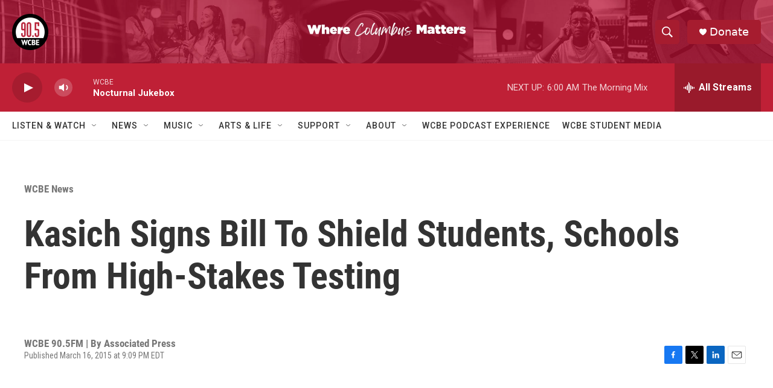

--- FILE ---
content_type: text/html; charset=utf-8
request_url: https://www.google.com/recaptcha/api2/aframe
body_size: 248
content:
<!DOCTYPE HTML><html><head><meta http-equiv="content-type" content="text/html; charset=UTF-8"></head><body><script nonce="aEjbr0z1NTcELa32Oux6Gw">/** Anti-fraud and anti-abuse applications only. See google.com/recaptcha */ try{var clients={'sodar':'https://pagead2.googlesyndication.com/pagead/sodar?'};window.addEventListener("message",function(a){try{if(a.source===window.parent){var b=JSON.parse(a.data);var c=clients[b['id']];if(c){var d=document.createElement('img');d.src=c+b['params']+'&rc='+(localStorage.getItem("rc::a")?sessionStorage.getItem("rc::b"):"");window.document.body.appendChild(d);sessionStorage.setItem("rc::e",parseInt(sessionStorage.getItem("rc::e")||0)+1);localStorage.setItem("rc::h",'1768812803953');}}}catch(b){}});window.parent.postMessage("_grecaptcha_ready", "*");}catch(b){}</script></body></html>